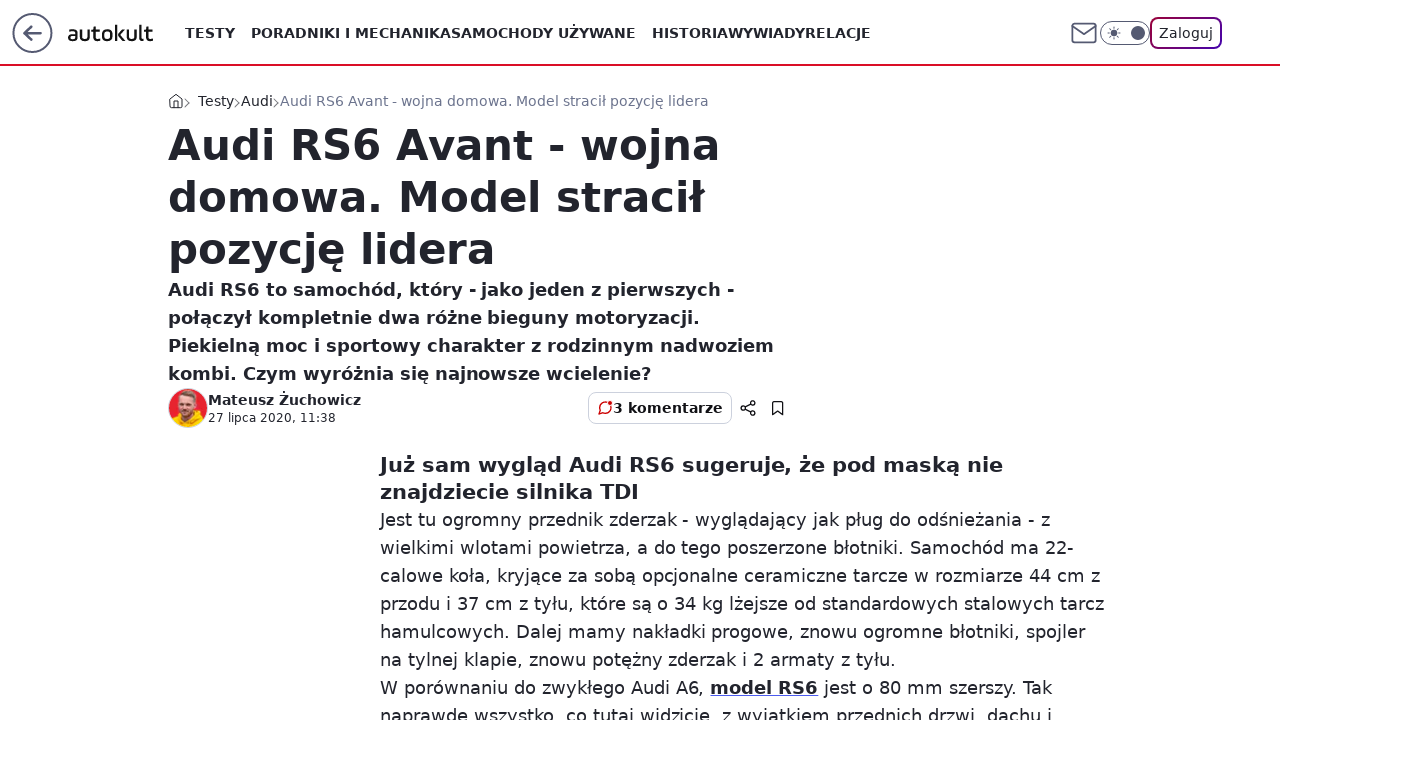

--- FILE ---
content_type: application/javascript
request_url: https://rek.www.wp.pl/gaf.js?rv=2&sn=nwm_autokult&pvid=8970c8b090002b2ecb69&rekids=235594&phtml=autokult.pl%2Faudi-rs-6-avant-wojna-domowa%2C6809429845723265a&abtest=adtech%7CPRGM-1047%7CA%3Badtech%7CPU-335%7CA%3Badtech%7CPRG-3468%7CB%3Badtech%7CPRGM-1036%7CD%3Badtech%7CFP-76%7CA%3Badtech%7CPRGM-1356%7CA%3Badtech%7CPRGM-1419%7CC%3Badtech%7CPRGM-1589%7CB%3Badtech%7CPRGM-1576%7CA%3Badtech%7CPRGM-1443%7CA%3Badtech%7CPRGM-1587%7CD%3Badtech%7CPRGM-1615%7CA%3Badtech%7CPRGM-1215%7CC&PWA_adbd=0&darkmode=0&highLayout=0&layout=wide&navType=navigate&cdl=0&ctype=article&ciab=IAB2%2CIAB-v3-2&cid=6809429845723265&csystem=ncr&cdate=2020-07-27&ccategory=testy&REKtagi=audi%3Btesty_samochodow%3Bkombi%3Baudi_rs6&vw=1280&vh=720&p1=0&spin=vsx7f28p&bcv=2
body_size: 4923
content:
vsx7f28p({"spin":"vsx7f28p","bunch":235594,"context":{"dsa":false,"minor":false,"bidRequestId":"821c2bc3-2f32-4129-bd82-76ff351dd274","maConfig":{"timestamp":"2026-01-20T08:15:08.178Z"},"dfpConfig":{"timestamp":"2026-01-20T10:42:02.482Z"},"sda":[],"targeting":{"client":{},"server":{},"query":{"PWA_adbd":"0","REKtagi":"audi;testy_samochodow;kombi;audi_rs6","abtest":"adtech|PRGM-1047|A;adtech|PU-335|A;adtech|PRG-3468|B;adtech|PRGM-1036|D;adtech|FP-76|A;adtech|PRGM-1356|A;adtech|PRGM-1419|C;adtech|PRGM-1589|B;adtech|PRGM-1576|A;adtech|PRGM-1443|A;adtech|PRGM-1587|D;adtech|PRGM-1615|A;adtech|PRGM-1215|C","bcv":"2","ccategory":"testy","cdate":"2020-07-27","cdl":"0","ciab":"IAB2,IAB-v3-2","cid":"6809429845723265","csystem":"ncr","ctype":"article","darkmode":"0","highLayout":"0","layout":"wide","navType":"navigate","p1":"0","phtml":"autokult.pl/audi-rs-6-avant-wojna-domowa,6809429845723265a","pvid":"8970c8b090002b2ecb69","rekids":"235594","rv":"2","sn":"nwm_autokult","spin":"vsx7f28p","vh":"720","vw":"1280"}},"directOnly":0,"geo":{"country":"840","region":"","city":""},"statid":"","mlId":"","rshsd":"17","isRobot":false,"curr":{"EUR":4.2279,"USD":3.6054,"CHF":4.5608,"GBP":4.8583},"rv":"2","status":{"advf":2,"ma":2,"ma_ads-bidder":2,"ma_cpv-bidder":2,"ma_high-cpm-bidder":2}},"slots":{"11":{"delivered":"1","campaign":null,"dfpConfig":{"placement":"/89844762/Desktop_Autokult.pl_x11_art","roshash":"FJMP","ceil":100,"sizes":[[336,280],[300,250]],"namedSizes":["fluid"],"div":"div-gpt-ad-x11-art","targeting":{"DFPHASH":"AEHK","emptygaf":"0"},"gfp":"FJMP"}},"12":{"delivered":"1","campaign":null,"dfpConfig":{"placement":"/89844762/Desktop_Autokult.pl_x12_art","roshash":"FJMP","ceil":100,"sizes":[[300,250]],"namedSizes":["fluid"],"div":"div-gpt-ad-x12-art","targeting":{"DFPHASH":"AEHK","emptygaf":"0"},"gfp":"FJMP"}},"13":{"delivered":"1","campaign":null,"dfpConfig":{"placement":"/89844762/Desktop_Autokult.pl_x13_art","roshash":"FJMP","ceil":100,"sizes":[[300,250]],"namedSizes":["fluid"],"div":"div-gpt-ad-x13-art","targeting":{"DFPHASH":"AEHK","emptygaf":"0"},"gfp":"FJMP"}},"14":{"delivered":"1","campaign":null,"dfpConfig":{"placement":"/89844762/Desktop_Autokult.pl_x14_art","roshash":"FJMP","ceil":100,"sizes":[[300,250]],"namedSizes":["fluid"],"div":"div-gpt-ad-x14-art","targeting":{"DFPHASH":"AEHK","emptygaf":"0"},"gfp":"FJMP"}},"15":{"delivered":"1","campaign":null,"dfpConfig":{"placement":"/89844762/Desktop_Autokult.pl_x15_art","roshash":"FJMP","ceil":100,"sizes":[[728,90],[970,300],[950,90],[980,120],[980,90],[970,150],[970,90],[970,250],[930,180],[950,200],[750,100],[970,66],[750,200],[960,90],[970,100],[750,300],[970,200],[950,300]],"namedSizes":["fluid"],"div":"div-gpt-ad-x15-art","targeting":{"DFPHASH":"AEHK","emptygaf":"0"},"gfp":"FJMP"}},"2":{"delivered":"1","campaign":{"id":"188278","capping":"PWAck=27120619\u0026PWAclt=792\u0026tpl=1","adm":{"bunch":"235594","creations":[{"cbConfig":{"blur":false,"bottomBar":false,"fullPage":false,"message":"Przekierowanie za {{time}} sekund{{y}}","timeout":15000},"height":600,"pixels":["//gde-default.hit.gemius.pl/_1769012068/redot.gif?id=AurlpqtfLPQooAxj7wsDeNWb7DpBnawS60AjdQWqM6T.z7/fastid=fsjxkechbderpocuyimavtcqankj/stparam=xcjskxjudx/nc=0/gdpr=0/gdpr_consent="],"showLabel":false,"src":"https://mamc.wpcdn.pl/188278/1768219315939/backup_mcd_ruby_choco_latte_1200x600.jpg","trackers":{"click":[""],"cview":["//ma.wp.pl/ma.gif?clid=dca45526c17aa056cf0f889dbba57020\u0026SN=nwm_autokult\u0026pvid=8970c8b090002b2ecb69\u0026action=cvimp\u0026pg=autokult.pl\u0026par=ttl%3D1769098468%26partnerID%3D%26conversionValue%3D0%26rekid%3D235594%26publisherID%3D308%26slotID%3D002%26slotSizeWxH%3D1200x600%26utility%3DCPpMlwHOEKDRi1rQH-8AvIPAOJU13vun8gJA9FvJKzYcqzXPA_UkCtLe7LK9IrH7%26device%3DPERSONAL_COMPUTER%26creationID%3D1470141%26source%3DTG%26pricingModel%3D_oZWWmHiHAbp5fcPjaVSR6IUNyhwzadaLRohwSmbkRA%26iabPageCategories%3D%26pvid%3D8970c8b090002b2ecb69%26sn%3Dnwm_autokult%26inver%3D2%26targetDomain%3Dmcdonalds.pl%26test%3D0%26seatFee%3De5cjVDrAwj8wuyoAzhKgWk0gQ-h8utZKI3M1ozh5gEo%26order%3D265630%26editedTimestamp%3D1768219234%26is_adblock%3D0%26geo%3D840%253B%253B%26medium%3Ddisplay%26domain%3Dautokult.pl%26billing%3Dcpv%26client_id%3D43759%26bidTimestamp%3D1769012068%26hBudgetRate%3DFILQTWZ%26org_id%3D25%26emission%3D3043513%26is_robot%3D0%26bidderID%3D11%26isDev%3Dfalse%26contentID%3D6809429845723265%26tpID%3D1402620%26hBidPrice%3DFILQTWZ%26platform%3D8%26workfID%3D188278%26seatID%3Ddca45526c17aa056cf0f889dbba57020%26ssp%3Dwp.pl%26bidReqID%3D821c2bc3-2f32-4129-bd82-76ff351dd274%26userID%3D__UNKNOWN_TELL_US__%26ip%3DUxB4v6bzXbZNx6Y2s69Ky1iE2fASOH44rWLIgtLT2Pk%26cur%3DPLN%26iabSiteCategories%3D"],"impression":["//ma.wp.pl/ma.gif?clid=dca45526c17aa056cf0f889dbba57020\u0026SN=nwm_autokult\u0026pvid=8970c8b090002b2ecb69\u0026action=delivery\u0026pg=autokult.pl\u0026par=rekid%3D235594%26publisherID%3D308%26slotID%3D002%26slotSizeWxH%3D1200x600%26utility%3DCPpMlwHOEKDRi1rQH-8AvIPAOJU13vun8gJA9FvJKzYcqzXPA_UkCtLe7LK9IrH7%26device%3DPERSONAL_COMPUTER%26creationID%3D1470141%26source%3DTG%26pricingModel%3D_oZWWmHiHAbp5fcPjaVSR6IUNyhwzadaLRohwSmbkRA%26iabPageCategories%3D%26pvid%3D8970c8b090002b2ecb69%26sn%3Dnwm_autokult%26inver%3D2%26targetDomain%3Dmcdonalds.pl%26test%3D0%26seatFee%3De5cjVDrAwj8wuyoAzhKgWk0gQ-h8utZKI3M1ozh5gEo%26order%3D265630%26editedTimestamp%3D1768219234%26is_adblock%3D0%26geo%3D840%253B%253B%26medium%3Ddisplay%26domain%3Dautokult.pl%26billing%3Dcpv%26client_id%3D43759%26bidTimestamp%3D1769012068%26hBudgetRate%3DFILQTWZ%26org_id%3D25%26emission%3D3043513%26is_robot%3D0%26bidderID%3D11%26isDev%3Dfalse%26contentID%3D6809429845723265%26tpID%3D1402620%26hBidPrice%3DFILQTWZ%26platform%3D8%26workfID%3D188278%26seatID%3Ddca45526c17aa056cf0f889dbba57020%26ssp%3Dwp.pl%26bidReqID%3D821c2bc3-2f32-4129-bd82-76ff351dd274%26userID%3D__UNKNOWN_TELL_US__%26ip%3DUxB4v6bzXbZNx6Y2s69Ky1iE2fASOH44rWLIgtLT2Pk%26cur%3DPLN%26iabSiteCategories%3D%26ttl%3D1769098468%26partnerID%3D%26conversionValue%3D0"],"view":["//ma.wp.pl/ma.gif?clid=dca45526c17aa056cf0f889dbba57020\u0026SN=nwm_autokult\u0026pvid=8970c8b090002b2ecb69\u0026action=view\u0026pg=autokult.pl\u0026par=emission%3D3043513%26is_robot%3D0%26bidderID%3D11%26isDev%3Dfalse%26contentID%3D6809429845723265%26tpID%3D1402620%26hBidPrice%3DFILQTWZ%26platform%3D8%26workfID%3D188278%26seatID%3Ddca45526c17aa056cf0f889dbba57020%26ssp%3Dwp.pl%26bidReqID%3D821c2bc3-2f32-4129-bd82-76ff351dd274%26userID%3D__UNKNOWN_TELL_US__%26ip%3DUxB4v6bzXbZNx6Y2s69Ky1iE2fASOH44rWLIgtLT2Pk%26cur%3DPLN%26iabSiteCategories%3D%26ttl%3D1769098468%26partnerID%3D%26conversionValue%3D0%26rekid%3D235594%26publisherID%3D308%26slotID%3D002%26slotSizeWxH%3D1200x600%26utility%3DCPpMlwHOEKDRi1rQH-8AvIPAOJU13vun8gJA9FvJKzYcqzXPA_UkCtLe7LK9IrH7%26device%3DPERSONAL_COMPUTER%26creationID%3D1470141%26source%3DTG%26pricingModel%3D_oZWWmHiHAbp5fcPjaVSR6IUNyhwzadaLRohwSmbkRA%26iabPageCategories%3D%26pvid%3D8970c8b090002b2ecb69%26sn%3Dnwm_autokult%26inver%3D2%26targetDomain%3Dmcdonalds.pl%26test%3D0%26seatFee%3De5cjVDrAwj8wuyoAzhKgWk0gQ-h8utZKI3M1ozh5gEo%26order%3D265630%26editedTimestamp%3D1768219234%26is_adblock%3D0%26geo%3D840%253B%253B%26medium%3Ddisplay%26domain%3Dautokult.pl%26billing%3Dcpv%26client_id%3D43759%26bidTimestamp%3D1769012068%26hBudgetRate%3DFILQTWZ%26org_id%3D25"]},"transparentPlaceholder":false,"type":"image","url":"https://gde-default.hit.gemius.pl/lshitredir/id=AurlpqtfLPQooAxj7wsDeNWb7DpBnawS60AjdQWqM6T.z7/fastid=jtkvsjgljofzfpdtsvypmawiynnr/stparam=rehpbsnndr/nc=0/gdpr=0/gdpr_consent=/url=https://links.mcdonaldsapps.com/CKlgPh?utm_campaign=McDonalds_McCafe_260114_260324_McCafe%20Special%20Autumn%20%26%20Winter%202026\u0026utm_source=CommercialBreak\u0026utm_medium=%2FDISPLAY%2FWP%2FWP.WP_CommercialBreak__CPM_Display_aTAGdcGL_","width":1200}],"redir":"https://ma.wp.pl/redirma?SN=nwm_autokult\u0026pvid=8970c8b090002b2ecb69\u0026par=userID%3D__UNKNOWN_TELL_US__%26sn%3Dnwm_autokult%26editedTimestamp%3D1768219234%26geo%3D840%253B%253B%26workfID%3D188278%26seatID%3Ddca45526c17aa056cf0f889dbba57020%26slotID%3D002%26source%3DTG%26inver%3D2%26order%3D265630%26bidTimestamp%3D1769012068%26ssp%3Dwp.pl%26conversionValue%3D0%26device%3DPERSONAL_COMPUTER%26test%3D0%26bidderID%3D11%26isDev%3Dfalse%26pricingModel%3D_oZWWmHiHAbp5fcPjaVSR6IUNyhwzadaLRohwSmbkRA%26iabPageCategories%3D%26pvid%3D8970c8b090002b2ecb69%26domain%3Dautokult.pl%26hBudgetRate%3DFILQTWZ%26org_id%3D25%26tpID%3D1402620%26bidReqID%3D821c2bc3-2f32-4129-bd82-76ff351dd274%26publisherID%3D308%26is_adblock%3D0%26medium%3Ddisplay%26client_id%3D43759%26contentID%3D6809429845723265%26iabSiteCategories%3D%26ttl%3D1769098468%26partnerID%3D%26rekid%3D235594%26emission%3D3043513%26cur%3DPLN%26slotSizeWxH%3D1200x600%26utility%3DCPpMlwHOEKDRi1rQH-8AvIPAOJU13vun8gJA9FvJKzYcqzXPA_UkCtLe7LK9IrH7%26creationID%3D1470141%26seatFee%3De5cjVDrAwj8wuyoAzhKgWk0gQ-h8utZKI3M1ozh5gEo%26hBidPrice%3DFILQTWZ%26ip%3DUxB4v6bzXbZNx6Y2s69Ky1iE2fASOH44rWLIgtLT2Pk%26targetDomain%3Dmcdonalds.pl%26billing%3Dcpv%26is_robot%3D0%26platform%3D8\u0026url=","slot":"2"},"creative":{"Id":"1470141","provider":"ma_cpv-bidder","roshash":"HKNQ","height":600,"width":1200,"touchpointId":"1402620","source":{"bidder":"cpv-bidder"}},"sellingModel":{"model":"CPM_INT"}},"dfpConfig":{"placement":"/89844762/Desktop_Autokult.pl_x02","roshash":"HKNQ","ceil":100,"sizes":[[970,300],[970,600],[750,300],[950,300],[980,600],[1920,870],[1200,600],[750,400],[960,640]],"namedSizes":["fluid"],"div":"div-gpt-ad-x02","targeting":{"DFPHASH":"CFIL","emptygaf":"0"},"gfp":"GORU"}},"25":{"delivered":"1","campaign":null,"dfpConfig":{"placement":"/89844762/Desktop_Autokult.pl_x25_art","roshash":"FJMP","ceil":100,"sizes":[[336,280],[640,280],[300,250]],"namedSizes":["fluid"],"div":"div-gpt-ad-x25-art","targeting":{"DFPHASH":"AEHK","emptygaf":"0"},"gfp":"FJMP"}},"27":{"delivered":"1","campaign":null,"dfpConfig":{"placement":"/89844762/Desktop_Autokult.pl_x27_art","roshash":"FJMP","ceil":100,"sizes":[[160,600],[120,600]],"namedSizes":["fluid"],"div":"div-gpt-ad-x27-art","targeting":{"DFPHASH":"AEHK","emptygaf":"0"},"gfp":"FJMP"}},"28":{"delivered":"","campaign":null,"dfpConfig":null},"3":{"delivered":"1","campaign":null,"dfpConfig":{"placement":"/89844762/Desktop_Autokult.pl_x03_art","roshash":"FKNQ","ceil":100,"sizes":[[728,90],[970,300],[950,90],[980,120],[980,90],[970,150],[970,90],[970,250],[930,180],[950,200],[750,100],[970,66],[750,200],[960,90],[970,100],[750,300],[970,200],[950,300]],"namedSizes":["fluid"],"div":"div-gpt-ad-x03-art","targeting":{"DFPHASH":"AFIL","emptygaf":"0"},"gfp":"FKNQ"}},"32":{"delivered":"1","campaign":null,"dfpConfig":{"placement":"/89844762/Desktop_Autokult.pl_x32_art","roshash":"FJMP","ceil":100,"sizes":[[336,280],[640,280],[300,250]],"namedSizes":["fluid"],"div":"div-gpt-ad-x32-art","targeting":{"DFPHASH":"AEHK","emptygaf":"0"},"gfp":"FJMP"}},"33":{"delivered":"1","campaign":null,"dfpConfig":{"placement":"/89844762/Desktop_Autokult.pl_x33_art","roshash":"FJMP","ceil":100,"sizes":[[336,280],[640,280],[300,250]],"namedSizes":["fluid"],"div":"div-gpt-ad-x33-art","targeting":{"DFPHASH":"AEHK","emptygaf":"0"},"gfp":"FJMP"}},"35":{"delivered":"1","campaign":null,"dfpConfig":{"placement":"/89844762/Desktop_Autokult.pl_x35_art","roshash":"FJMP","ceil":100,"sizes":[[300,600],[300,250]],"namedSizes":["fluid"],"div":"div-gpt-ad-x35-art","targeting":{"DFPHASH":"AEHK","emptygaf":"0"},"gfp":"FJMP"}},"36":{"delivered":"1","campaign":null,"dfpConfig":{"placement":"/89844762/Desktop_Autokult.pl_x36_art","roshash":"FKNQ","ceil":100,"sizes":[[300,600],[300,250]],"namedSizes":["fluid"],"div":"div-gpt-ad-x36-art","targeting":{"DFPHASH":"AFIL","emptygaf":"0"},"gfp":"FKNQ"}},"37":{"delivered":"1","campaign":null,"dfpConfig":{"placement":"/89844762/Desktop_Autokult.pl_x37_art","roshash":"FJMP","ceil":100,"sizes":[[300,600],[300,250]],"namedSizes":["fluid"],"div":"div-gpt-ad-x37-art","targeting":{"DFPHASH":"AEHK","emptygaf":"0"},"gfp":"FJMP"}},"40":{"delivered":"1","campaign":null,"dfpConfig":{"placement":"/89844762/Desktop_Autokult.pl_x40","roshash":"FKNQ","ceil":100,"sizes":[[300,250]],"namedSizes":["fluid"],"div":"div-gpt-ad-x40","targeting":{"DFPHASH":"AFIL","emptygaf":"0"},"gfp":"FKNQ"}},"5":{"delivered":"1","campaign":null,"dfpConfig":{"placement":"/89844762/Desktop_Autokult.pl_x05_art","roshash":"FKNQ","ceil":100,"sizes":[[300,250]],"namedSizes":["fluid"],"div":"div-gpt-ad-x05-art","targeting":{"DFPHASH":"AFIL","emptygaf":"0"},"gfp":"FKNQ"}},"50":{"delivered":"1","campaign":null,"dfpConfig":{"placement":"/89844762/Desktop_Autokult.pl_x50_art","roshash":"FJMP","ceil":100,"sizes":[[728,90],[970,300],[950,90],[980,120],[980,90],[970,150],[970,90],[970,250],[930,180],[950,200],[750,100],[970,66],[750,200],[960,90],[970,100],[750,300],[970,200],[950,300]],"namedSizes":["fluid"],"div":"div-gpt-ad-x50-art","targeting":{"DFPHASH":"AEHK","emptygaf":"0"},"gfp":"FJMP"}},"52":{"delivered":"1","campaign":null,"dfpConfig":{"placement":"/89844762/Desktop_Autokult.pl_x52_art","roshash":"FJMP","ceil":100,"sizes":[[300,250]],"namedSizes":["fluid"],"div":"div-gpt-ad-x52-art","targeting":{"DFPHASH":"AEHK","emptygaf":"0"},"gfp":"FJMP"}},"529":{"delivered":"1","campaign":null,"dfpConfig":{"placement":"/89844762/Desktop_Autokult.pl_x529","roshash":"FJMP","ceil":100,"sizes":[[300,250]],"namedSizes":["fluid"],"div":"div-gpt-ad-x529","targeting":{"DFPHASH":"AEHK","emptygaf":"0"},"gfp":"FJMP"}},"53":{"delivered":"1","campaign":null,"dfpConfig":{"placement":"/89844762/Desktop_Autokult.pl_x53_art","roshash":"FJMP","ceil":100,"sizes":[[728,90],[970,300],[950,90],[980,120],[980,90],[970,150],[970,600],[970,90],[970,250],[930,180],[950,200],[750,100],[970,66],[750,200],[960,90],[970,100],[750,300],[970,200],[940,600]],"namedSizes":["fluid"],"div":"div-gpt-ad-x53-art","targeting":{"DFPHASH":"AEHK","emptygaf":"0"},"gfp":"FJMP"}},"531":{"delivered":"1","campaign":null,"dfpConfig":{"placement":"/89844762/Desktop_Autokult.pl_x531","roshash":"FJMP","ceil":100,"sizes":[[300,250]],"namedSizes":["fluid"],"div":"div-gpt-ad-x531","targeting":{"DFPHASH":"AEHK","emptygaf":"0"},"gfp":"FJMP"}},"541":{"delivered":"1","campaign":null,"dfpConfig":{"placement":"/89844762/Desktop_Autokult.pl_x541_art","roshash":"FJMP","ceil":100,"sizes":[[300,600],[300,250]],"namedSizes":["fluid"],"div":"div-gpt-ad-x541-art","targeting":{"DFPHASH":"AEHK","emptygaf":"0"},"gfp":"FJMP"}},"59":{"delivered":"1","campaign":null,"dfpConfig":{"placement":"/89844762/Desktop_Autokult.pl_x59_art","roshash":"FJMP","ceil":100,"sizes":[[300,600],[300,250]],"namedSizes":["fluid"],"div":"div-gpt-ad-x59-art","targeting":{"DFPHASH":"AEHK","emptygaf":"0"},"gfp":"FJMP"}},"6":{"delivered":"","campaign":null,"dfpConfig":null},"61":{"delivered":"1","campaign":null,"dfpConfig":{"placement":"/89844762/Desktop_Autokult.pl_x61_art","roshash":"FJMP","ceil":100,"sizes":[[300,250]],"namedSizes":["fluid"],"div":"div-gpt-ad-x61-art","targeting":{"DFPHASH":"AEHK","emptygaf":"0"},"gfp":"FJMP"}},"67":{"delivered":"1","campaign":null,"dfpConfig":{"placement":"/89844762/Desktop_Autokult.pl_x67_art","roshash":"FIOR","ceil":100,"sizes":[[300,50]],"namedSizes":["fluid"],"div":"div-gpt-ad-x67-art","targeting":{"DFPHASH":"ADJM","emptygaf":"0"},"gfp":"FIOR"}},"70":{"delivered":"1","campaign":null,"dfpConfig":{"placement":"/89844762/Desktop_Autokult.pl_x70_art","roshash":"FJMP","ceil":100,"sizes":[[728,90],[970,300],[950,90],[980,120],[980,90],[970,150],[970,90],[970,250],[930,180],[950,200],[750,100],[970,66],[750,200],[960,90],[970,100],[750,300],[970,200],[950,300]],"namedSizes":["fluid"],"div":"div-gpt-ad-x70-art","targeting":{"DFPHASH":"AEHK","emptygaf":"0"},"gfp":"FJMP"}},"72":{"delivered":"1","campaign":null,"dfpConfig":{"placement":"/89844762/Desktop_Autokult.pl_x72_art","roshash":"FJMP","ceil":100,"sizes":[[300,250]],"namedSizes":["fluid"],"div":"div-gpt-ad-x72-art","targeting":{"DFPHASH":"AEHK","emptygaf":"0"},"gfp":"FJMP"}},"79":{"lazy":1,"delivered":"1","campaign":{"id":"188982","capping":"PWAck=27120769\u0026PWAclt=720","adm":{"bunch":"235594","creations":[{"mod":"surveyNative","modConfig":{"accentColorAsPrimary":false,"border":"1px solid grey","footnote":"Wyniki ankiet pomagają nam ulepszać nasze produkty i produkty naszych Zaufanych Partnerów. Administratorem danych jest Wirtualna Polska Media S.A. Szczegółowe informacje na temat przetwarzania danych osobowych opisane są w \u003ca target=\"_blank\" href=\"https://holding.wp.pl/poufnosc\"\u003epolityce prywatności\u003c/a\u003e.","insideSlot":true,"maxWidth":300,"pages":[{"accentColorAsPrimary":false,"questions":[{"answers":[{"answerID":"yes","isOpen":false,"text":"tak"},{"answerID":"no","isOpen":false,"text":"nie"},{"answerID":"dontKnow","isOpen":false,"text":"nie wiem"}],"answersHorizontal":false,"confirmation":false,"questionID":"didYouSeeMailAd","required":true,"text":"Czy widziałeś(-aś) ostatnio reklamę Poczty WP?","type":"radio"}],"topImage":"https://pocztanh.wpcdn.pl/pocztanh/login/7.30.0/svg/wp/poczta-logo.svg"}],"popup":{"blendVisible":false,"position":"br"},"summary":[{"key":"Title","value":"Dziękujemy za odpowiedź!"},{"key":"Paragraph","value":"Twoja opinia jest dla nas ważna."}]},"showLabel":true,"trackers":{"click":[""],"cview":["//ma.wp.pl/ma.gif?clid=0d75fec0bdabe60e0af571ed047f75a2\u0026SN=nwm_autokult\u0026pvid=8970c8b090002b2ecb69\u0026action=cvimp\u0026pg=autokult.pl\u0026par=utility%3DBkZvv5wwn1WDCtKmOTmC4dHhevzRZjUelYxqjygkGpjIyfHmsTi7LAqh-UOYOyMp%26test%3D0%26source%3DTG%26iabPageCategories%3D%26ttl%3D1769098468%26pvid%3D8970c8b090002b2ecb69%26sn%3Dnwm_autokult%26rekid%3D235594%26publisherID%3D308%26seatFee%3DaU6L1Kafm0UdYIskgLVKIKguAu91olPG_GBDPqDwPAM%26geo%3D840%253B%253B%26bidderID%3D11%26conversionValue%3D0%26slotID%3D079%26creationID%3D1477210%26workfID%3D188982%26tpID%3D1405936%26ip%3DPNhG2BVy5XX5Epx1Khja0HfoUL-egyHusPJi4FOnGds%26org_id%3D25%26emission%3D3046324%26pricingModel%3DUTuOkwHUG7E5dElJvHwpd9CXNsWvHouc1JFlNhBZ8Wg%26contentID%3D6809429845723265%26billing%3Dcpv%26isDev%3Dfalse%26platform%3D8%26bidReqID%3D821c2bc3-2f32-4129-bd82-76ff351dd274%26device%3DPERSONAL_COMPUTER%26userID%3D__UNKNOWN_TELL_US__%26inver%3D2%26cur%3DPLN%26seatID%3D0d75fec0bdabe60e0af571ed047f75a2%26client_id%3D38851%26medium%3Ddisplay%26ssp%3Dwp.pl%26slotSizeWxH%3D-1x-1%26order%3D202648%26editedTimestamp%3D1769007383%26iabSiteCategories%3D%26is_robot%3D0%26is_adblock%3D0%26domain%3Dautokult.pl%26targetDomain%3Dwp.pl%26bidTimestamp%3D1769012068%26hBidPrice%3DFILORUX%26hBudgetRate%3DFILORUX%26partnerID%3D"],"impression":["//ma.wp.pl/ma.gif?clid=0d75fec0bdabe60e0af571ed047f75a2\u0026SN=nwm_autokult\u0026pvid=8970c8b090002b2ecb69\u0026action=delivery\u0026pg=autokult.pl\u0026par=publisherID%3D308%26seatFee%3DaU6L1Kafm0UdYIskgLVKIKguAu91olPG_GBDPqDwPAM%26geo%3D840%253B%253B%26bidderID%3D11%26conversionValue%3D0%26slotID%3D079%26creationID%3D1477210%26workfID%3D188982%26tpID%3D1405936%26ip%3DPNhG2BVy5XX5Epx1Khja0HfoUL-egyHusPJi4FOnGds%26org_id%3D25%26emission%3D3046324%26pricingModel%3DUTuOkwHUG7E5dElJvHwpd9CXNsWvHouc1JFlNhBZ8Wg%26contentID%3D6809429845723265%26billing%3Dcpv%26isDev%3Dfalse%26platform%3D8%26bidReqID%3D821c2bc3-2f32-4129-bd82-76ff351dd274%26device%3DPERSONAL_COMPUTER%26userID%3D__UNKNOWN_TELL_US__%26inver%3D2%26cur%3DPLN%26seatID%3D0d75fec0bdabe60e0af571ed047f75a2%26client_id%3D38851%26medium%3Ddisplay%26ssp%3Dwp.pl%26slotSizeWxH%3D-1x-1%26order%3D202648%26editedTimestamp%3D1769007383%26iabSiteCategories%3D%26is_robot%3D0%26is_adblock%3D0%26domain%3Dautokult.pl%26targetDomain%3Dwp.pl%26bidTimestamp%3D1769012068%26hBidPrice%3DFILORUX%26hBudgetRate%3DFILORUX%26partnerID%3D%26utility%3DBkZvv5wwn1WDCtKmOTmC4dHhevzRZjUelYxqjygkGpjIyfHmsTi7LAqh-UOYOyMp%26test%3D0%26source%3DTG%26iabPageCategories%3D%26ttl%3D1769098468%26pvid%3D8970c8b090002b2ecb69%26sn%3Dnwm_autokult%26rekid%3D235594"],"view":["//ma.wp.pl/ma.gif?clid=0d75fec0bdabe60e0af571ed047f75a2\u0026SN=nwm_autokult\u0026pvid=8970c8b090002b2ecb69\u0026action=view\u0026pg=autokult.pl\u0026par=creationID%3D1477210%26workfID%3D188982%26tpID%3D1405936%26ip%3DPNhG2BVy5XX5Epx1Khja0HfoUL-egyHusPJi4FOnGds%26org_id%3D25%26emission%3D3046324%26pricingModel%3DUTuOkwHUG7E5dElJvHwpd9CXNsWvHouc1JFlNhBZ8Wg%26contentID%3D6809429845723265%26billing%3Dcpv%26isDev%3Dfalse%26platform%3D8%26bidReqID%3D821c2bc3-2f32-4129-bd82-76ff351dd274%26device%3DPERSONAL_COMPUTER%26userID%3D__UNKNOWN_TELL_US__%26inver%3D2%26cur%3DPLN%26seatID%3D0d75fec0bdabe60e0af571ed047f75a2%26client_id%3D38851%26medium%3Ddisplay%26ssp%3Dwp.pl%26slotSizeWxH%3D-1x-1%26order%3D202648%26editedTimestamp%3D1769007383%26iabSiteCategories%3D%26is_robot%3D0%26is_adblock%3D0%26domain%3Dautokult.pl%26targetDomain%3Dwp.pl%26bidTimestamp%3D1769012068%26hBidPrice%3DFILORUX%26hBudgetRate%3DFILORUX%26partnerID%3D%26utility%3DBkZvv5wwn1WDCtKmOTmC4dHhevzRZjUelYxqjygkGpjIyfHmsTi7LAqh-UOYOyMp%26test%3D0%26source%3DTG%26iabPageCategories%3D%26ttl%3D1769098468%26pvid%3D8970c8b090002b2ecb69%26sn%3Dnwm_autokult%26rekid%3D235594%26publisherID%3D308%26seatFee%3DaU6L1Kafm0UdYIskgLVKIKguAu91olPG_GBDPqDwPAM%26geo%3D840%253B%253B%26bidderID%3D11%26conversionValue%3D0%26slotID%3D079"]},"type":"mod"}],"redir":"https://ma.wp.pl/redirma?SN=nwm_autokult\u0026pvid=8970c8b090002b2ecb69\u0026par=targetDomain%3Dwp.pl%26rekid%3D235594%26device%3DPERSONAL_COMPUTER%26inver%3D2%26seatID%3D0d75fec0bdabe60e0af571ed047f75a2%26iabSiteCategories%3D%26emission%3D3046324%26bidReqID%3D821c2bc3-2f32-4129-bd82-76ff351dd274%26userID%3D__UNKNOWN_TELL_US__%26medium%3Ddisplay%26is_adblock%3D0%26iabPageCategories%3D%26conversionValue%3D0%26cur%3DPLN%26order%3D202648%26pvid%3D8970c8b090002b2ecb69%26pricingModel%3DUTuOkwHUG7E5dElJvHwpd9CXNsWvHouc1JFlNhBZ8Wg%26isDev%3Dfalse%26platform%3D8%26partnerID%3D%26test%3D0%26ttl%3D1769098468%26publisherID%3D308%26tpID%3D1405936%26domain%3Dautokult.pl%26bidTimestamp%3D1769012068%26hBudgetRate%3DFILORUX%26sn%3Dnwm_autokult%26seatFee%3DaU6L1Kafm0UdYIskgLVKIKguAu91olPG_GBDPqDwPAM%26slotID%3D079%26workfID%3D188982%26contentID%3D6809429845723265%26ssp%3Dwp.pl%26slotSizeWxH%3D-1x-1%26source%3DTG%26geo%3D840%253B%253B%26creationID%3D1477210%26org_id%3D25%26client_id%3D38851%26is_robot%3D0%26hBidPrice%3DFILORUX%26utility%3DBkZvv5wwn1WDCtKmOTmC4dHhevzRZjUelYxqjygkGpjIyfHmsTi7LAqh-UOYOyMp%26bidderID%3D11%26ip%3DPNhG2BVy5XX5Epx1Khja0HfoUL-egyHusPJi4FOnGds%26billing%3Dcpv%26editedTimestamp%3D1769007383\u0026url=","slot":"79"},"creative":{"Id":"1477210","provider":"ma_cpv-bidder","roshash":"FILO","height":-1,"width":-1,"touchpointId":"1405936","source":{"bidder":"cpv-bidder"}},"sellingModel":{"model":"CPV_INT"}},"dfpConfig":{"placement":"/89844762/Desktop_Autokult.pl_x79_art","roshash":"FJMP","ceil":100,"sizes":[[300,600],[300,250]],"namedSizes":["fluid"],"div":"div-gpt-ad-x79-art","targeting":{"DFPHASH":"AEHK","emptygaf":"0"},"gfp":"FJMP"}},"8":{"delivered":"","campaign":null,"dfpConfig":null},"80":{"delivered":"1","campaign":null,"dfpConfig":{"placement":"/89844762/Desktop_Autokult.pl_x80","roshash":"FIQT","ceil":100,"sizes":[[1,1]],"namedSizes":["fluid"],"div":"div-gpt-ad-x80","isNative":1,"targeting":{"DFPHASH":"ADLO","emptygaf":"0"},"gfp":"FIQT"}},"81":{"delivered":"1","campaign":null,"dfpConfig":{"placement":"/89844762/Desktop_Autokult.pl_x81","roshash":"FIQT","ceil":100,"sizes":[[1,1]],"namedSizes":["fluid"],"div":"div-gpt-ad-x81","isNative":1,"targeting":{"DFPHASH":"ADLO","emptygaf":"0"},"gfp":"FIQT"}},"810":{"delivered":"","campaign":null,"dfpConfig":null},"811":{"delivered":"","campaign":null,"dfpConfig":null},"812":{"delivered":"","campaign":null,"dfpConfig":null},"813":{"delivered":"","campaign":null,"dfpConfig":null},"814":{"delivered":"","campaign":null,"dfpConfig":null},"815":{"delivered":"","campaign":null,"dfpConfig":null},"816":{"delivered":"","campaign":null,"dfpConfig":null},"817":{"delivered":"","campaign":null,"dfpConfig":null},"82":{"delivered":"1","campaign":null,"dfpConfig":{"placement":"/89844762/Desktop_Autokult.pl_x82_art","roshash":"FIQT","ceil":100,"sizes":[[1,1]],"namedSizes":["fluid"],"div":"div-gpt-ad-x82-art","isNative":1,"targeting":{"DFPHASH":"ADLO","emptygaf":"0"},"gfp":"FIQT"}},"826":{"delivered":"","campaign":null,"dfpConfig":null},"827":{"delivered":"","campaign":null,"dfpConfig":null},"828":{"delivered":"","campaign":null,"dfpConfig":null},"83":{"delivered":"1","campaign":null,"dfpConfig":{"placement":"/89844762/Desktop_Autokult.pl_x83_art","roshash":"FIQT","ceil":100,"sizes":[[1,1]],"namedSizes":["fluid"],"div":"div-gpt-ad-x83-art","isNative":1,"targeting":{"DFPHASH":"ADLO","emptygaf":"0"},"gfp":"FIQT"}},"90":{"delivered":"1","campaign":null,"dfpConfig":{"placement":"/89844762/Desktop_Autokult.pl_x90_art","roshash":"FJMP","ceil":100,"sizes":[[728,90],[970,300],[950,90],[980,120],[980,90],[970,150],[970,90],[970,250],[930,180],[950,200],[750,100],[970,66],[750,200],[960,90],[970,100],[750,300],[970,200],[950,300]],"namedSizes":["fluid"],"div":"div-gpt-ad-x90-art","targeting":{"DFPHASH":"AEHK","emptygaf":"0"},"gfp":"FJMP"}},"92":{"delivered":"1","campaign":null,"dfpConfig":{"placement":"/89844762/Desktop_Autokult.pl_x92_art","roshash":"FJMP","ceil":100,"sizes":[[300,250]],"namedSizes":["fluid"],"div":"div-gpt-ad-x92-art","targeting":{"DFPHASH":"AEHK","emptygaf":"0"},"gfp":"FJMP"}},"93":{"delivered":"1","campaign":null,"dfpConfig":{"placement":"/89844762/Desktop_Autokult.pl_x93_art","roshash":"FJMP","ceil":100,"sizes":[[300,600],[300,250]],"namedSizes":["fluid"],"div":"div-gpt-ad-x93-art","targeting":{"DFPHASH":"AEHK","emptygaf":"0"},"gfp":"FJMP"}},"94":{"delivered":"1","campaign":null,"dfpConfig":{"placement":"/89844762/Desktop_Autokult.pl_x94_art","roshash":"FJMP","ceil":100,"sizes":[[300,600],[300,250]],"namedSizes":["fluid"],"div":"div-gpt-ad-x94-art","targeting":{"DFPHASH":"AEHK","emptygaf":"0"},"gfp":"FJMP"}},"95":{"delivered":"1","campaign":null,"dfpConfig":{"placement":"/89844762/Desktop_Autokult.pl_x95_art","roshash":"FJMP","ceil":100,"sizes":[[300,600],[300,250]],"namedSizes":["fluid"],"div":"div-gpt-ad-x95-art","targeting":{"DFPHASH":"AEHK","emptygaf":"0"},"gfp":"FJMP"}},"99":{"delivered":"1","campaign":null,"dfpConfig":{"placement":"/89844762/Desktop_Autokult.pl_x99_art","roshash":"FJMP","ceil":100,"sizes":[[300,600],[300,250]],"namedSizes":["fluid"],"div":"div-gpt-ad-x99-art","targeting":{"DFPHASH":"AEHK","emptygaf":"0"},"gfp":"FJMP"}}},"bdd":{}});